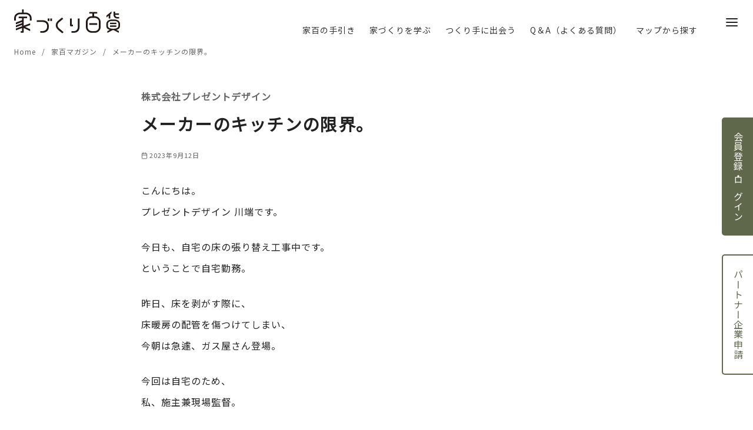

--- FILE ---
content_type: text/html; charset=utf-8
request_url: https://www.google.com/recaptcha/api2/anchor?ar=1&k=6Ldt3ZQdAAAAAKiyXAJcpTR_M0U2JEz5dtEy0Qx3&co=aHR0cHM6Ly9pZWR1a3VyaTEwMC5jb206NDQz&hl=en&v=N67nZn4AqZkNcbeMu4prBgzg&size=invisible&anchor-ms=20000&execute-ms=30000&cb=fmyppevlxb72
body_size: 48577
content:
<!DOCTYPE HTML><html dir="ltr" lang="en"><head><meta http-equiv="Content-Type" content="text/html; charset=UTF-8">
<meta http-equiv="X-UA-Compatible" content="IE=edge">
<title>reCAPTCHA</title>
<style type="text/css">
/* cyrillic-ext */
@font-face {
  font-family: 'Roboto';
  font-style: normal;
  font-weight: 400;
  font-stretch: 100%;
  src: url(//fonts.gstatic.com/s/roboto/v48/KFO7CnqEu92Fr1ME7kSn66aGLdTylUAMa3GUBHMdazTgWw.woff2) format('woff2');
  unicode-range: U+0460-052F, U+1C80-1C8A, U+20B4, U+2DE0-2DFF, U+A640-A69F, U+FE2E-FE2F;
}
/* cyrillic */
@font-face {
  font-family: 'Roboto';
  font-style: normal;
  font-weight: 400;
  font-stretch: 100%;
  src: url(//fonts.gstatic.com/s/roboto/v48/KFO7CnqEu92Fr1ME7kSn66aGLdTylUAMa3iUBHMdazTgWw.woff2) format('woff2');
  unicode-range: U+0301, U+0400-045F, U+0490-0491, U+04B0-04B1, U+2116;
}
/* greek-ext */
@font-face {
  font-family: 'Roboto';
  font-style: normal;
  font-weight: 400;
  font-stretch: 100%;
  src: url(//fonts.gstatic.com/s/roboto/v48/KFO7CnqEu92Fr1ME7kSn66aGLdTylUAMa3CUBHMdazTgWw.woff2) format('woff2');
  unicode-range: U+1F00-1FFF;
}
/* greek */
@font-face {
  font-family: 'Roboto';
  font-style: normal;
  font-weight: 400;
  font-stretch: 100%;
  src: url(//fonts.gstatic.com/s/roboto/v48/KFO7CnqEu92Fr1ME7kSn66aGLdTylUAMa3-UBHMdazTgWw.woff2) format('woff2');
  unicode-range: U+0370-0377, U+037A-037F, U+0384-038A, U+038C, U+038E-03A1, U+03A3-03FF;
}
/* math */
@font-face {
  font-family: 'Roboto';
  font-style: normal;
  font-weight: 400;
  font-stretch: 100%;
  src: url(//fonts.gstatic.com/s/roboto/v48/KFO7CnqEu92Fr1ME7kSn66aGLdTylUAMawCUBHMdazTgWw.woff2) format('woff2');
  unicode-range: U+0302-0303, U+0305, U+0307-0308, U+0310, U+0312, U+0315, U+031A, U+0326-0327, U+032C, U+032F-0330, U+0332-0333, U+0338, U+033A, U+0346, U+034D, U+0391-03A1, U+03A3-03A9, U+03B1-03C9, U+03D1, U+03D5-03D6, U+03F0-03F1, U+03F4-03F5, U+2016-2017, U+2034-2038, U+203C, U+2040, U+2043, U+2047, U+2050, U+2057, U+205F, U+2070-2071, U+2074-208E, U+2090-209C, U+20D0-20DC, U+20E1, U+20E5-20EF, U+2100-2112, U+2114-2115, U+2117-2121, U+2123-214F, U+2190, U+2192, U+2194-21AE, U+21B0-21E5, U+21F1-21F2, U+21F4-2211, U+2213-2214, U+2216-22FF, U+2308-230B, U+2310, U+2319, U+231C-2321, U+2336-237A, U+237C, U+2395, U+239B-23B7, U+23D0, U+23DC-23E1, U+2474-2475, U+25AF, U+25B3, U+25B7, U+25BD, U+25C1, U+25CA, U+25CC, U+25FB, U+266D-266F, U+27C0-27FF, U+2900-2AFF, U+2B0E-2B11, U+2B30-2B4C, U+2BFE, U+3030, U+FF5B, U+FF5D, U+1D400-1D7FF, U+1EE00-1EEFF;
}
/* symbols */
@font-face {
  font-family: 'Roboto';
  font-style: normal;
  font-weight: 400;
  font-stretch: 100%;
  src: url(//fonts.gstatic.com/s/roboto/v48/KFO7CnqEu92Fr1ME7kSn66aGLdTylUAMaxKUBHMdazTgWw.woff2) format('woff2');
  unicode-range: U+0001-000C, U+000E-001F, U+007F-009F, U+20DD-20E0, U+20E2-20E4, U+2150-218F, U+2190, U+2192, U+2194-2199, U+21AF, U+21E6-21F0, U+21F3, U+2218-2219, U+2299, U+22C4-22C6, U+2300-243F, U+2440-244A, U+2460-24FF, U+25A0-27BF, U+2800-28FF, U+2921-2922, U+2981, U+29BF, U+29EB, U+2B00-2BFF, U+4DC0-4DFF, U+FFF9-FFFB, U+10140-1018E, U+10190-1019C, U+101A0, U+101D0-101FD, U+102E0-102FB, U+10E60-10E7E, U+1D2C0-1D2D3, U+1D2E0-1D37F, U+1F000-1F0FF, U+1F100-1F1AD, U+1F1E6-1F1FF, U+1F30D-1F30F, U+1F315, U+1F31C, U+1F31E, U+1F320-1F32C, U+1F336, U+1F378, U+1F37D, U+1F382, U+1F393-1F39F, U+1F3A7-1F3A8, U+1F3AC-1F3AF, U+1F3C2, U+1F3C4-1F3C6, U+1F3CA-1F3CE, U+1F3D4-1F3E0, U+1F3ED, U+1F3F1-1F3F3, U+1F3F5-1F3F7, U+1F408, U+1F415, U+1F41F, U+1F426, U+1F43F, U+1F441-1F442, U+1F444, U+1F446-1F449, U+1F44C-1F44E, U+1F453, U+1F46A, U+1F47D, U+1F4A3, U+1F4B0, U+1F4B3, U+1F4B9, U+1F4BB, U+1F4BF, U+1F4C8-1F4CB, U+1F4D6, U+1F4DA, U+1F4DF, U+1F4E3-1F4E6, U+1F4EA-1F4ED, U+1F4F7, U+1F4F9-1F4FB, U+1F4FD-1F4FE, U+1F503, U+1F507-1F50B, U+1F50D, U+1F512-1F513, U+1F53E-1F54A, U+1F54F-1F5FA, U+1F610, U+1F650-1F67F, U+1F687, U+1F68D, U+1F691, U+1F694, U+1F698, U+1F6AD, U+1F6B2, U+1F6B9-1F6BA, U+1F6BC, U+1F6C6-1F6CF, U+1F6D3-1F6D7, U+1F6E0-1F6EA, U+1F6F0-1F6F3, U+1F6F7-1F6FC, U+1F700-1F7FF, U+1F800-1F80B, U+1F810-1F847, U+1F850-1F859, U+1F860-1F887, U+1F890-1F8AD, U+1F8B0-1F8BB, U+1F8C0-1F8C1, U+1F900-1F90B, U+1F93B, U+1F946, U+1F984, U+1F996, U+1F9E9, U+1FA00-1FA6F, U+1FA70-1FA7C, U+1FA80-1FA89, U+1FA8F-1FAC6, U+1FACE-1FADC, U+1FADF-1FAE9, U+1FAF0-1FAF8, U+1FB00-1FBFF;
}
/* vietnamese */
@font-face {
  font-family: 'Roboto';
  font-style: normal;
  font-weight: 400;
  font-stretch: 100%;
  src: url(//fonts.gstatic.com/s/roboto/v48/KFO7CnqEu92Fr1ME7kSn66aGLdTylUAMa3OUBHMdazTgWw.woff2) format('woff2');
  unicode-range: U+0102-0103, U+0110-0111, U+0128-0129, U+0168-0169, U+01A0-01A1, U+01AF-01B0, U+0300-0301, U+0303-0304, U+0308-0309, U+0323, U+0329, U+1EA0-1EF9, U+20AB;
}
/* latin-ext */
@font-face {
  font-family: 'Roboto';
  font-style: normal;
  font-weight: 400;
  font-stretch: 100%;
  src: url(//fonts.gstatic.com/s/roboto/v48/KFO7CnqEu92Fr1ME7kSn66aGLdTylUAMa3KUBHMdazTgWw.woff2) format('woff2');
  unicode-range: U+0100-02BA, U+02BD-02C5, U+02C7-02CC, U+02CE-02D7, U+02DD-02FF, U+0304, U+0308, U+0329, U+1D00-1DBF, U+1E00-1E9F, U+1EF2-1EFF, U+2020, U+20A0-20AB, U+20AD-20C0, U+2113, U+2C60-2C7F, U+A720-A7FF;
}
/* latin */
@font-face {
  font-family: 'Roboto';
  font-style: normal;
  font-weight: 400;
  font-stretch: 100%;
  src: url(//fonts.gstatic.com/s/roboto/v48/KFO7CnqEu92Fr1ME7kSn66aGLdTylUAMa3yUBHMdazQ.woff2) format('woff2');
  unicode-range: U+0000-00FF, U+0131, U+0152-0153, U+02BB-02BC, U+02C6, U+02DA, U+02DC, U+0304, U+0308, U+0329, U+2000-206F, U+20AC, U+2122, U+2191, U+2193, U+2212, U+2215, U+FEFF, U+FFFD;
}
/* cyrillic-ext */
@font-face {
  font-family: 'Roboto';
  font-style: normal;
  font-weight: 500;
  font-stretch: 100%;
  src: url(//fonts.gstatic.com/s/roboto/v48/KFO7CnqEu92Fr1ME7kSn66aGLdTylUAMa3GUBHMdazTgWw.woff2) format('woff2');
  unicode-range: U+0460-052F, U+1C80-1C8A, U+20B4, U+2DE0-2DFF, U+A640-A69F, U+FE2E-FE2F;
}
/* cyrillic */
@font-face {
  font-family: 'Roboto';
  font-style: normal;
  font-weight: 500;
  font-stretch: 100%;
  src: url(//fonts.gstatic.com/s/roboto/v48/KFO7CnqEu92Fr1ME7kSn66aGLdTylUAMa3iUBHMdazTgWw.woff2) format('woff2');
  unicode-range: U+0301, U+0400-045F, U+0490-0491, U+04B0-04B1, U+2116;
}
/* greek-ext */
@font-face {
  font-family: 'Roboto';
  font-style: normal;
  font-weight: 500;
  font-stretch: 100%;
  src: url(//fonts.gstatic.com/s/roboto/v48/KFO7CnqEu92Fr1ME7kSn66aGLdTylUAMa3CUBHMdazTgWw.woff2) format('woff2');
  unicode-range: U+1F00-1FFF;
}
/* greek */
@font-face {
  font-family: 'Roboto';
  font-style: normal;
  font-weight: 500;
  font-stretch: 100%;
  src: url(//fonts.gstatic.com/s/roboto/v48/KFO7CnqEu92Fr1ME7kSn66aGLdTylUAMa3-UBHMdazTgWw.woff2) format('woff2');
  unicode-range: U+0370-0377, U+037A-037F, U+0384-038A, U+038C, U+038E-03A1, U+03A3-03FF;
}
/* math */
@font-face {
  font-family: 'Roboto';
  font-style: normal;
  font-weight: 500;
  font-stretch: 100%;
  src: url(//fonts.gstatic.com/s/roboto/v48/KFO7CnqEu92Fr1ME7kSn66aGLdTylUAMawCUBHMdazTgWw.woff2) format('woff2');
  unicode-range: U+0302-0303, U+0305, U+0307-0308, U+0310, U+0312, U+0315, U+031A, U+0326-0327, U+032C, U+032F-0330, U+0332-0333, U+0338, U+033A, U+0346, U+034D, U+0391-03A1, U+03A3-03A9, U+03B1-03C9, U+03D1, U+03D5-03D6, U+03F0-03F1, U+03F4-03F5, U+2016-2017, U+2034-2038, U+203C, U+2040, U+2043, U+2047, U+2050, U+2057, U+205F, U+2070-2071, U+2074-208E, U+2090-209C, U+20D0-20DC, U+20E1, U+20E5-20EF, U+2100-2112, U+2114-2115, U+2117-2121, U+2123-214F, U+2190, U+2192, U+2194-21AE, U+21B0-21E5, U+21F1-21F2, U+21F4-2211, U+2213-2214, U+2216-22FF, U+2308-230B, U+2310, U+2319, U+231C-2321, U+2336-237A, U+237C, U+2395, U+239B-23B7, U+23D0, U+23DC-23E1, U+2474-2475, U+25AF, U+25B3, U+25B7, U+25BD, U+25C1, U+25CA, U+25CC, U+25FB, U+266D-266F, U+27C0-27FF, U+2900-2AFF, U+2B0E-2B11, U+2B30-2B4C, U+2BFE, U+3030, U+FF5B, U+FF5D, U+1D400-1D7FF, U+1EE00-1EEFF;
}
/* symbols */
@font-face {
  font-family: 'Roboto';
  font-style: normal;
  font-weight: 500;
  font-stretch: 100%;
  src: url(//fonts.gstatic.com/s/roboto/v48/KFO7CnqEu92Fr1ME7kSn66aGLdTylUAMaxKUBHMdazTgWw.woff2) format('woff2');
  unicode-range: U+0001-000C, U+000E-001F, U+007F-009F, U+20DD-20E0, U+20E2-20E4, U+2150-218F, U+2190, U+2192, U+2194-2199, U+21AF, U+21E6-21F0, U+21F3, U+2218-2219, U+2299, U+22C4-22C6, U+2300-243F, U+2440-244A, U+2460-24FF, U+25A0-27BF, U+2800-28FF, U+2921-2922, U+2981, U+29BF, U+29EB, U+2B00-2BFF, U+4DC0-4DFF, U+FFF9-FFFB, U+10140-1018E, U+10190-1019C, U+101A0, U+101D0-101FD, U+102E0-102FB, U+10E60-10E7E, U+1D2C0-1D2D3, U+1D2E0-1D37F, U+1F000-1F0FF, U+1F100-1F1AD, U+1F1E6-1F1FF, U+1F30D-1F30F, U+1F315, U+1F31C, U+1F31E, U+1F320-1F32C, U+1F336, U+1F378, U+1F37D, U+1F382, U+1F393-1F39F, U+1F3A7-1F3A8, U+1F3AC-1F3AF, U+1F3C2, U+1F3C4-1F3C6, U+1F3CA-1F3CE, U+1F3D4-1F3E0, U+1F3ED, U+1F3F1-1F3F3, U+1F3F5-1F3F7, U+1F408, U+1F415, U+1F41F, U+1F426, U+1F43F, U+1F441-1F442, U+1F444, U+1F446-1F449, U+1F44C-1F44E, U+1F453, U+1F46A, U+1F47D, U+1F4A3, U+1F4B0, U+1F4B3, U+1F4B9, U+1F4BB, U+1F4BF, U+1F4C8-1F4CB, U+1F4D6, U+1F4DA, U+1F4DF, U+1F4E3-1F4E6, U+1F4EA-1F4ED, U+1F4F7, U+1F4F9-1F4FB, U+1F4FD-1F4FE, U+1F503, U+1F507-1F50B, U+1F50D, U+1F512-1F513, U+1F53E-1F54A, U+1F54F-1F5FA, U+1F610, U+1F650-1F67F, U+1F687, U+1F68D, U+1F691, U+1F694, U+1F698, U+1F6AD, U+1F6B2, U+1F6B9-1F6BA, U+1F6BC, U+1F6C6-1F6CF, U+1F6D3-1F6D7, U+1F6E0-1F6EA, U+1F6F0-1F6F3, U+1F6F7-1F6FC, U+1F700-1F7FF, U+1F800-1F80B, U+1F810-1F847, U+1F850-1F859, U+1F860-1F887, U+1F890-1F8AD, U+1F8B0-1F8BB, U+1F8C0-1F8C1, U+1F900-1F90B, U+1F93B, U+1F946, U+1F984, U+1F996, U+1F9E9, U+1FA00-1FA6F, U+1FA70-1FA7C, U+1FA80-1FA89, U+1FA8F-1FAC6, U+1FACE-1FADC, U+1FADF-1FAE9, U+1FAF0-1FAF8, U+1FB00-1FBFF;
}
/* vietnamese */
@font-face {
  font-family: 'Roboto';
  font-style: normal;
  font-weight: 500;
  font-stretch: 100%;
  src: url(//fonts.gstatic.com/s/roboto/v48/KFO7CnqEu92Fr1ME7kSn66aGLdTylUAMa3OUBHMdazTgWw.woff2) format('woff2');
  unicode-range: U+0102-0103, U+0110-0111, U+0128-0129, U+0168-0169, U+01A0-01A1, U+01AF-01B0, U+0300-0301, U+0303-0304, U+0308-0309, U+0323, U+0329, U+1EA0-1EF9, U+20AB;
}
/* latin-ext */
@font-face {
  font-family: 'Roboto';
  font-style: normal;
  font-weight: 500;
  font-stretch: 100%;
  src: url(//fonts.gstatic.com/s/roboto/v48/KFO7CnqEu92Fr1ME7kSn66aGLdTylUAMa3KUBHMdazTgWw.woff2) format('woff2');
  unicode-range: U+0100-02BA, U+02BD-02C5, U+02C7-02CC, U+02CE-02D7, U+02DD-02FF, U+0304, U+0308, U+0329, U+1D00-1DBF, U+1E00-1E9F, U+1EF2-1EFF, U+2020, U+20A0-20AB, U+20AD-20C0, U+2113, U+2C60-2C7F, U+A720-A7FF;
}
/* latin */
@font-face {
  font-family: 'Roboto';
  font-style: normal;
  font-weight: 500;
  font-stretch: 100%;
  src: url(//fonts.gstatic.com/s/roboto/v48/KFO7CnqEu92Fr1ME7kSn66aGLdTylUAMa3yUBHMdazQ.woff2) format('woff2');
  unicode-range: U+0000-00FF, U+0131, U+0152-0153, U+02BB-02BC, U+02C6, U+02DA, U+02DC, U+0304, U+0308, U+0329, U+2000-206F, U+20AC, U+2122, U+2191, U+2193, U+2212, U+2215, U+FEFF, U+FFFD;
}
/* cyrillic-ext */
@font-face {
  font-family: 'Roboto';
  font-style: normal;
  font-weight: 900;
  font-stretch: 100%;
  src: url(//fonts.gstatic.com/s/roboto/v48/KFO7CnqEu92Fr1ME7kSn66aGLdTylUAMa3GUBHMdazTgWw.woff2) format('woff2');
  unicode-range: U+0460-052F, U+1C80-1C8A, U+20B4, U+2DE0-2DFF, U+A640-A69F, U+FE2E-FE2F;
}
/* cyrillic */
@font-face {
  font-family: 'Roboto';
  font-style: normal;
  font-weight: 900;
  font-stretch: 100%;
  src: url(//fonts.gstatic.com/s/roboto/v48/KFO7CnqEu92Fr1ME7kSn66aGLdTylUAMa3iUBHMdazTgWw.woff2) format('woff2');
  unicode-range: U+0301, U+0400-045F, U+0490-0491, U+04B0-04B1, U+2116;
}
/* greek-ext */
@font-face {
  font-family: 'Roboto';
  font-style: normal;
  font-weight: 900;
  font-stretch: 100%;
  src: url(//fonts.gstatic.com/s/roboto/v48/KFO7CnqEu92Fr1ME7kSn66aGLdTylUAMa3CUBHMdazTgWw.woff2) format('woff2');
  unicode-range: U+1F00-1FFF;
}
/* greek */
@font-face {
  font-family: 'Roboto';
  font-style: normal;
  font-weight: 900;
  font-stretch: 100%;
  src: url(//fonts.gstatic.com/s/roboto/v48/KFO7CnqEu92Fr1ME7kSn66aGLdTylUAMa3-UBHMdazTgWw.woff2) format('woff2');
  unicode-range: U+0370-0377, U+037A-037F, U+0384-038A, U+038C, U+038E-03A1, U+03A3-03FF;
}
/* math */
@font-face {
  font-family: 'Roboto';
  font-style: normal;
  font-weight: 900;
  font-stretch: 100%;
  src: url(//fonts.gstatic.com/s/roboto/v48/KFO7CnqEu92Fr1ME7kSn66aGLdTylUAMawCUBHMdazTgWw.woff2) format('woff2');
  unicode-range: U+0302-0303, U+0305, U+0307-0308, U+0310, U+0312, U+0315, U+031A, U+0326-0327, U+032C, U+032F-0330, U+0332-0333, U+0338, U+033A, U+0346, U+034D, U+0391-03A1, U+03A3-03A9, U+03B1-03C9, U+03D1, U+03D5-03D6, U+03F0-03F1, U+03F4-03F5, U+2016-2017, U+2034-2038, U+203C, U+2040, U+2043, U+2047, U+2050, U+2057, U+205F, U+2070-2071, U+2074-208E, U+2090-209C, U+20D0-20DC, U+20E1, U+20E5-20EF, U+2100-2112, U+2114-2115, U+2117-2121, U+2123-214F, U+2190, U+2192, U+2194-21AE, U+21B0-21E5, U+21F1-21F2, U+21F4-2211, U+2213-2214, U+2216-22FF, U+2308-230B, U+2310, U+2319, U+231C-2321, U+2336-237A, U+237C, U+2395, U+239B-23B7, U+23D0, U+23DC-23E1, U+2474-2475, U+25AF, U+25B3, U+25B7, U+25BD, U+25C1, U+25CA, U+25CC, U+25FB, U+266D-266F, U+27C0-27FF, U+2900-2AFF, U+2B0E-2B11, U+2B30-2B4C, U+2BFE, U+3030, U+FF5B, U+FF5D, U+1D400-1D7FF, U+1EE00-1EEFF;
}
/* symbols */
@font-face {
  font-family: 'Roboto';
  font-style: normal;
  font-weight: 900;
  font-stretch: 100%;
  src: url(//fonts.gstatic.com/s/roboto/v48/KFO7CnqEu92Fr1ME7kSn66aGLdTylUAMaxKUBHMdazTgWw.woff2) format('woff2');
  unicode-range: U+0001-000C, U+000E-001F, U+007F-009F, U+20DD-20E0, U+20E2-20E4, U+2150-218F, U+2190, U+2192, U+2194-2199, U+21AF, U+21E6-21F0, U+21F3, U+2218-2219, U+2299, U+22C4-22C6, U+2300-243F, U+2440-244A, U+2460-24FF, U+25A0-27BF, U+2800-28FF, U+2921-2922, U+2981, U+29BF, U+29EB, U+2B00-2BFF, U+4DC0-4DFF, U+FFF9-FFFB, U+10140-1018E, U+10190-1019C, U+101A0, U+101D0-101FD, U+102E0-102FB, U+10E60-10E7E, U+1D2C0-1D2D3, U+1D2E0-1D37F, U+1F000-1F0FF, U+1F100-1F1AD, U+1F1E6-1F1FF, U+1F30D-1F30F, U+1F315, U+1F31C, U+1F31E, U+1F320-1F32C, U+1F336, U+1F378, U+1F37D, U+1F382, U+1F393-1F39F, U+1F3A7-1F3A8, U+1F3AC-1F3AF, U+1F3C2, U+1F3C4-1F3C6, U+1F3CA-1F3CE, U+1F3D4-1F3E0, U+1F3ED, U+1F3F1-1F3F3, U+1F3F5-1F3F7, U+1F408, U+1F415, U+1F41F, U+1F426, U+1F43F, U+1F441-1F442, U+1F444, U+1F446-1F449, U+1F44C-1F44E, U+1F453, U+1F46A, U+1F47D, U+1F4A3, U+1F4B0, U+1F4B3, U+1F4B9, U+1F4BB, U+1F4BF, U+1F4C8-1F4CB, U+1F4D6, U+1F4DA, U+1F4DF, U+1F4E3-1F4E6, U+1F4EA-1F4ED, U+1F4F7, U+1F4F9-1F4FB, U+1F4FD-1F4FE, U+1F503, U+1F507-1F50B, U+1F50D, U+1F512-1F513, U+1F53E-1F54A, U+1F54F-1F5FA, U+1F610, U+1F650-1F67F, U+1F687, U+1F68D, U+1F691, U+1F694, U+1F698, U+1F6AD, U+1F6B2, U+1F6B9-1F6BA, U+1F6BC, U+1F6C6-1F6CF, U+1F6D3-1F6D7, U+1F6E0-1F6EA, U+1F6F0-1F6F3, U+1F6F7-1F6FC, U+1F700-1F7FF, U+1F800-1F80B, U+1F810-1F847, U+1F850-1F859, U+1F860-1F887, U+1F890-1F8AD, U+1F8B0-1F8BB, U+1F8C0-1F8C1, U+1F900-1F90B, U+1F93B, U+1F946, U+1F984, U+1F996, U+1F9E9, U+1FA00-1FA6F, U+1FA70-1FA7C, U+1FA80-1FA89, U+1FA8F-1FAC6, U+1FACE-1FADC, U+1FADF-1FAE9, U+1FAF0-1FAF8, U+1FB00-1FBFF;
}
/* vietnamese */
@font-face {
  font-family: 'Roboto';
  font-style: normal;
  font-weight: 900;
  font-stretch: 100%;
  src: url(//fonts.gstatic.com/s/roboto/v48/KFO7CnqEu92Fr1ME7kSn66aGLdTylUAMa3OUBHMdazTgWw.woff2) format('woff2');
  unicode-range: U+0102-0103, U+0110-0111, U+0128-0129, U+0168-0169, U+01A0-01A1, U+01AF-01B0, U+0300-0301, U+0303-0304, U+0308-0309, U+0323, U+0329, U+1EA0-1EF9, U+20AB;
}
/* latin-ext */
@font-face {
  font-family: 'Roboto';
  font-style: normal;
  font-weight: 900;
  font-stretch: 100%;
  src: url(//fonts.gstatic.com/s/roboto/v48/KFO7CnqEu92Fr1ME7kSn66aGLdTylUAMa3KUBHMdazTgWw.woff2) format('woff2');
  unicode-range: U+0100-02BA, U+02BD-02C5, U+02C7-02CC, U+02CE-02D7, U+02DD-02FF, U+0304, U+0308, U+0329, U+1D00-1DBF, U+1E00-1E9F, U+1EF2-1EFF, U+2020, U+20A0-20AB, U+20AD-20C0, U+2113, U+2C60-2C7F, U+A720-A7FF;
}
/* latin */
@font-face {
  font-family: 'Roboto';
  font-style: normal;
  font-weight: 900;
  font-stretch: 100%;
  src: url(//fonts.gstatic.com/s/roboto/v48/KFO7CnqEu92Fr1ME7kSn66aGLdTylUAMa3yUBHMdazQ.woff2) format('woff2');
  unicode-range: U+0000-00FF, U+0131, U+0152-0153, U+02BB-02BC, U+02C6, U+02DA, U+02DC, U+0304, U+0308, U+0329, U+2000-206F, U+20AC, U+2122, U+2191, U+2193, U+2212, U+2215, U+FEFF, U+FFFD;
}

</style>
<link rel="stylesheet" type="text/css" href="https://www.gstatic.com/recaptcha/releases/N67nZn4AqZkNcbeMu4prBgzg/styles__ltr.css">
<script nonce="J9BR_a0hs4dJscbDSGqzRQ" type="text/javascript">window['__recaptcha_api'] = 'https://www.google.com/recaptcha/api2/';</script>
<script type="text/javascript" src="https://www.gstatic.com/recaptcha/releases/N67nZn4AqZkNcbeMu4prBgzg/recaptcha__en.js" nonce="J9BR_a0hs4dJscbDSGqzRQ">
      
    </script></head>
<body><div id="rc-anchor-alert" class="rc-anchor-alert"></div>
<input type="hidden" id="recaptcha-token" value="[base64]">
<script type="text/javascript" nonce="J9BR_a0hs4dJscbDSGqzRQ">
      recaptcha.anchor.Main.init("[\x22ainput\x22,[\x22bgdata\x22,\x22\x22,\[base64]/[base64]/MjU1Ong/[base64]/[base64]/[base64]/[base64]/[base64]/[base64]/[base64]/[base64]/[base64]/[base64]/[base64]/[base64]/[base64]/[base64]/[base64]\\u003d\x22,\[base64]\\u003d\\u003d\x22,\[base64]/[base64]/Dtjk9w5Ykw51twqnCkhkkw54OwqBnw6TCjsKywrtdGz1kIH0XBWTCt1nCisOEwqBYw7BVBcO7wr1/SBpYw4EKw6/[base64]/DnsOVw63DgcKaXcOtFcO/w6xUwo0WKnhXa8O1EcOHwpsceU5sAFY/asKWD2l0dAzDh8KDwrogwo4KBBfDvMOKX8OZFMKpw57DgcKPHBNSw7TCuwV8wo1PLcKWTsKgwqPCjGPCv8Oid8K6wqF4Zx/Ds8Oiw7Z/[base64]/EX7DrMOBM8Kww7QWwpXDqk8BTj92AGnDiWlkIMO4wqEew4xXwqxmwprCgsOAw55QUUosJ8KLw6R0W8ObUsOACD3DlnweworDhkDDtcOqYlnDicORwrbCtnYUwrzCvMK2TMOSwq3Don5YNwjCv8KTw7vCvsKCDh9hUTwPQcKCwprCi8KCw5/[base64]/[base64]/CvmzClsOga8ONwprDrMOUHgpcPwHCgVkQCWAjKsKSw5hrwq8xdDAtOMOGw5wwScKmw4wqasO6woM/w6fCrXzCpQRaSMKHw5PCrcOjw6vDv8Osw7HDjMKnw5/[base64]/CosOdw7Icwp/DncOkw4rDtWdEXnLCrCUlwpvDo8O2MB7Cu8O0S8KbIcOUwp/DqypEw6jCtF0uPmXDjcOGZkhrRylawodZw5VcGsKoX8KcTQktNy/Cp8KpVhkJwo8nw5ZGOcOna3AEwrzDrCRjw4XCtVBLwpnCksKhUgNkaWE9DyMTw5nDisO7wrZdwoLCiUnDncKqZMKZMnPDnsKOfMKwwofChgDCpMObQ8KqVW7CpjnDicOfKjbCuQnDlsK/bsKZBn4EZltpJlbCj8KQwolwwqpmYTZdw6TCp8K2w7vDo8O0w7PCvTc+DcOiZBzDuwhDwp/CssOBU8Kewr7Dpg7DrcKQwql6QcK0wqjDq8K6fQ06UMKgw4bCl1IATGJkw6vDgsKPwpE6VBvCisKbw4HDi8Kdwq3ChBEGw5how6vCgz/DscOoR0dIJTMtw6tYTMKuw5ttIlPDrsKcwp7Dm1AjQcKJKcKPw6cOw71oQ8K/EljCggBLZsOQw7h1wr82ZnVHwo0yYgrCpynDl8KBw7lgHMK/[base64]/[base64]/DmXXDnzRVXx4Kw4XCmU/Cq8O0wostw4hfWHoww5IKE2kpEcKSw7E1w6ZCwrBLw5/Cv8Kew7DDlUXDjnjDhcOVcWN0HSHCvsOjw7zCvEbDnwVqVhDDsMOOQcOzw4xjdsKDw7vDncKLLsKxXMOawrAzw4lFw7hBwrTCvEXCkQotTcKMw5Zdw7ILD3NYw58pwqfDn8O9w7XCmUI5QMOGwp/Cn1dhwqzDusO5W8OZd3vChAPCjz3CuMKPCUnDpcOza8O9wpxEVBQpaw/DusOKSDPCkGsLPjlwflDCs0HDrcK2WMOXYsKWWCLDimvClRPDjQhHwq4TVsODTcOUwrzCiFYVSUXCqsKvLndiw6lrwq85w7skWwkuwqgFCFTCvBnCjENWwqjCgMKMwp1cw4nDrMO8RiUfecKkXMOxwopHScK8w7pbDEM/[base64]/[base64]/GF7DgFDCvcOHw4DDlMKQOSrDp8OQVcKkwprDiB3DsMKnYsKWFFZdUAUnK8KpwqvCnH/CjMO0LsOkw67Crh7Dh8OUwqA3wrd3w6EbGMOTJgTDi8O3w77ClcOnw55Bw68mF0DDtHUFGcOrw4vCnz/Dm8OkLcKhYsKtw5Alw7jDkx7Cj2V2f8O1HMOZPxMsA8KzesOIwoM0LcOPci3DisKBw6/DnMKLL0XDn01KbcKbKVXDssKJw4dTwrJ8figtRMOjFcKDw6fCpMOWw6LCk8O+wozClnrDqsK3w7FfECXCpE/CpsKcfcOIw7rClG92w7LCqxAqwqjCoXzCvww8fcOfwpdQw6ZMwoDCosOpw4TDpmtGIAjDlMOMXFx0QsKNw4Q7MUvDicOkwpzDskZDw7s1Plw/wpldw4/[base64]/DujbDl21AwrpCbiIvwrAwwoZAHA7Dk3F+J8O8w6EIw6HDvcK+X8Khf8OUwpnDjMOkcjNzw7rDncKCw7VBw7LCi0bCh8OHw7dFwqNGw5fDjsOew7M+RADCpyYVwoIaw63Dv8O3wr4UC3hEwpAxw4vDpwbCkcOCw5cMwplcwq4oa8OowrXCkkhCwoI+HEU/[base64]/CkQ5cwoteBMOGw4bCgsOse8OnJsOhIFTCusOJYMOow5R4w6NcI0QpecKuw5PCnWfDsHvDqWPDusODwoJQwoJxwqDCqVBTLEdNw55hLTbDvTsUEx/CvRjDtXFABwETVXrCk8ODC8OmW8OOw4XClx7DicKeH8OBw4FEesOmcGjCssK7HntKG8O+J2/DiMO5dTzCpMKnw5/DqcOmDcKLM8KFXlM3RwXDqcK3ZT/CjMKHw4nCvMOaZzPCrz8dV8KDEULDpMOpw40vLcKZw6VsFMKKPcKxw7fDisKPwpPCscK7w6BwdsKbwqo6djJ/wrTDt8OSOh0ebSs5w5YjwrI2IsKRasKlwoxmZ8K4w7AAw4Z0wpnDoW0Fw7V9w5AVPCsawqLCtHlXS8O9w4x5w4Ubw5sNacOEworDlcKsw59vZsOlMFXDlxPDsMODwqzDuVHDom/DqcKDwq7ClXPDoAfDqCLDosOBwqTDiMODKsKnw6QgG8OGSMKjF8K/CsONw7M8w4VCw4TDtMOow4N4SsKgwrvDjTN+PMOXw59nw5Qvw518wqh1RcKNC8KqBMOzNRl+aQdnRS7DqljDvMKJE8OIw7ddamwZHsOfwqjDlDLDgn5hMsKjw7/[base64]/Dmx06w7zDgl8WwqAvw6zCl3IFwoUGYsOyWcKpw5/DrGYyw6XCisKYXMOkwr4uw41jwqzDuQAvLQ7DpUbDoMO0w77CnFzDqCgXRwUpOMKxwrNKwqHDu8Kww7HDlQ/CoC1OwopEYsO4wpjCnMKLw4DCiUZowrJvasKjwrnCssK6b3Iuw4MfDMORJcKgwrYhdQ3Dl0EWwqrCjMKGfmwAQHfCj8K+DMOKwpXDv8OgOsKDw6U7NsOnIR7CqH/DosOJE8OKw53CpcObwrdSSHo9wrlKLivDnMKrwr5tBQ7CvxzCusKZw5xtZhZYw63ClQJ5wqQEInLDisOXwp3Dg15pw545wpnCkxfDvR9Cw7fDnxfDrcKbw79eZsKDwr/DiEbCoXzCjcKCwrMuXH8Nwo5ewoM8KMO+JcKKw6fCmgjCgjjClMKdEn12ZsKuwqTCr8OJwr/[base64]/Cj8O3w6EVw63DizZIw5jCiMKmasOsNlghFng4w7PDuC/Doyp/aUrCpcOHdMKQw6QJwp9ZIsOPwp3DkRjDqSB5w5RwS8OLXMK5w5nCjk0awqh7YVbDjMKvw7LDnUzDvsOww7p7w4Y6LnzCiEcKdVDCsHLCpcKQC8OXI8Kkw4HClMOww54rOsOswrYPeWTDocO5Gh3Cvi8eJkHDk8O8w4bDqcOTwqFKwp/CtsKkwqB1w41ow4Mdw7zCnyRBw4UzwooBw6g4O8K9bsKHe8K/w5ZhCsKdwqc/[base64]/DgXInf8Klb2ldKsK0w5fCicKNS2DCvCLDuiTDtsK+w5RSwrEbZ8OAw5rDmMOJwrUHw55qJcOpCkBewoUGWGfDq8Oec8OPw7nCmD0tGBXClzjDsMKxwoPCm8ORwqTCrXYrw5/DjRrCpMOqw7IxwpvCrxsWCsKACsK6w5bCrMO+N1TCmUFsw6HDoMOkwqoCw4LDqjPDocO+XzUxdwomWHEhRcKWw5TCtht+dMOxwo8eGcKeKmrCgMOdwpzCosOJwrdaOlMjA1o3SxpIVsO5wpgOThrCl8O1CcO1w7g5Xk/ChFLClQDCncKNwpHChFJbVQ00w6dkdgbDvTMgwp57KsKew5HDt3LCtMOGw6k2wprCtMKiTMK1ahHCgsOmwo3Ds8OvTsKPw7rCnsKgwoMawrQhwoVKwoDCiMKJw7IXwpLDr8KCw5HClnlPGcOyJsOPQGzDhnoNw43Cg0Mqw6/CtwRvwpw7wrzCvx7DhFBaB8K2wrdEMMO9WsK+HcKAwq0vw5nCqTzCisOvKWdgOgDDiRnCiyNlwqt+asOQG31gZsOzwqvDm2ddwqI3woDCnxxIw4PDvXENRRzCm8ORwr86WcKEwp7Ci8OYw6teKk/CtEwuE24hF8OkM0t+U1bChsKaTidqPA96woTDusKswozDosOPJ2U4J8OTwok0wqAzw7/DucKaNRfDvRVUXMOYXjrDkMKBIRvCvsOAIcKzw6VNwpLDhBjDpVLCmy/CsX/CnWLDv8KONBMiw5dtwqooNcKcZcKgEg9taz7CqzrDjRfDsTLDgG/Dj8K1wrl1wqHDpMKdElPCoh7Cm8KEPwjCqkXDusKRw7EcGsK1QFMlw7fCk37DizDDucKsVcOVwrXDoHs2HXjChAvDoHrDigIkZWHCi8OHw5waw47DiMOoZT/[base64]/Di8O/w6nCgi7DssOwOXfDm8K5w4o3wrLCoC/[base64]/acKsLMOFwr7DknrCjsKtDcOWK0PCtSnCgsO9w4PCoiJxWMO0woNtJVxmU27CskURe8K1w6JzwoMrQVbDiEzCpG01wrtgw7nDusOLwq3Dj8OgOiJ/[base64]/DiyBQw5MVw6LCtElmw4fCrhhpOE3CgTI9bXDDnBIJw5vCscOpMMOdwoPCu8KhNMKXIcKOw6JTw6ZOwpPCrj/ChDAXwrvCsghKwrbCrTHDvsOrMcKha3ZpK8OdDTtCwqPClsOQwqdze8KqRE7Ciz7DthnCpcKJGyR5X8Ofw7HCqy3Cv8O1wq/Dtm1jSX3CqMObw77Cm8OXwrTCihVawq/[base64]/Dh3BhwobDrsKsL8OwWcOAw7/DixrCmypxwrbDu8OyBBDDp38GegLDl2ZVCjBjQW3Cv0ZIwoFUwqVZcAd8wq1tFsKQPcKUacO6wr3CqMKzwoPCvnzCgCBHw5gVw5AwLwHCvHbCuFEBFcO0wqEGS3nDlsO5PsKxNMKtYcKtC8OTw6/CnDPDq3PCoTJOJ8O3VsKDCcOqw6kqKwAqw4JcZDptQMO7QW4SM8KtYUAfw6vCnBMYZDJPMcOZwpwcSCDCq8OrDsO4wr3DvAo4TMOPw5QxLcO4OwFiwptOZAXDgcOLNsO/wrPDiXTDkRIkw4Rof8KwwrTDm21AAMOEwoZxVMOzwpNEwrfCrcKBEnjClMKuWljDoywTwrIOa8KcUsOZKMKowqoaw53CtwB3w4ItwoMmw6U0w5MEdMOhIGUOw7xqwrZiUi7CnMKzw6XCoTwNw7loU8O0w4/Dr8K+Vypuw5TCmkXDigDCvcK0eTxOwrTCi0Atw7zDrydtXFDDmcODwoMJwrfDnMOKwoYBwq8BDMO9w4DCk1HCuMOew7nChcOvwqUYw5UqGGLDlFNdw5N7w7l1FwDCmg0qR8ObVxcTfyXDhMOPwpHDvmXCrsOVw74HP8O1P8O/[base64]/CqU8gAMOew73CmcKOKCdnw7Q/wq3CthARXULClj0KwoA/wpFZdQsZE8O0wo/CicKGwpxhw5jCssKVbAHCnMOhwopqwrHCvUrCp8OuNhbDjMKxw5Bdw7gQw4nCkMOrwoVGw47CmkDCu8OxwqdWb0bClMKwSVfDqAYZUUXCkcOUJcKjRMO5w454BMKbw4V5S3ZiACPCqg4ENTp/[base64]/cHrDk8KtPMKIWR/DtHHCv8K7w6fCvEFfwrc9wpxfwofDlw3CrMObPy8lwqA4wp/DjsKGwoTCpMOKwpRYwo3DosKCw4fDjcKHwr/DtjfDlCJkL2s2w6/Ch8Kdw7sxTkMiYRjDmAY/AcK2w4USwoHDnsKIw4XDjMOQw4Q5w6IvD8Ofwo80w4VnBsOvwo7CpnTCjsO7w4/DtMKcTcKPQ8KMwrBlIsKUecOrQVPCt8KQw5PDsg7CnMKYwqAXwp/Ch8OIwp3DtVcpwp3CnMO+R8OreMOyesODBcKiw4dvwrXCvMOSw5/Cj8OIw6XDqcOIR8O6w6gJw5AtA8OXw5dywonCl19cZHYZwqNtwpp4UR5RXMKfwpPCgcKLwqnCtC7Du18iKsOhJMOEcMKkwq7CnsO/[base64]/Ct8K+JMK6HWXCrMKyAMKJZ0YjwpfDu8OSQ8OYIy3DjMODw54kLsK6w7Zew4MvUmp9ZcK5U2PCnhjCpcOfAMKsCg/[base64]/QilTcsKFAGZ7wr3DkMKXwoHCusO8GcO9Hi18ai50ajpMCsObZMKfw5rCr8KMw7pRw7HCi8Otw4JwecO7RMOyXcONw74fw4fCusOEwr3DncO/w6IzK2DDuU7Ci8OkCnLCscKXwojDiyTDhBfChMKawoMkAsOPDcKiw6nCuzjDhy5LwrnCi8KfY8O7w7nDrsO/w78lOMOJw6TCpcKTIsKFwppMSMKQd0XDp8K8w4PCvRc/w7XDosKvQF7CtVnCosKcw6NEw4E9FsKtw6x9PsORdw7DgsKDBBLDtEbDlB9xQsOvRHDDh3nChzTCgX3CtnTCrzkOUcKnXMKAwp/DpMKuwpzDjiPDrk/[base64]/CoMKyK8KVPMKcEwxNw4c/[base64]/DlV/[base64]/DkcKPw5XDoHLCskLDqmTDpsKsw6hKwrhEM285GcK/wrDCmSrCp8OswqXCqAVQHhZeSj/DpGhmw5/DrAA4woF2C0TCgcOyw4TDlcOgaVnDvxDCpMKnO8OeHm8MworDsMO0wq/CkmkYLsKvCMOVwprCn07CqzvDs0zDmzzCinB/NcKjd3U8Ny4ewqlBP8Oww7k+UcK9NkgadHLCnQ7CtMOjcg/[base64]/CjcOOd8KhcQLDlGg1woEwTsKew53DusK1wqE+woIfOF/CsGLCrAjDuXXCsT5Jw5EJWWQ9a2c7w7U3c8ORwojDpkTDpMOtJDzCmyPCgTXDgFgSVhw8YxBywrNeEcOjUsOHwp4GR0vCqsKKw6DCizjDq8OiXygSEmjDh8OMw4c2w7VtwpHDjloQVsKGN8OFNGfCqSkDwoTDiMKrwr0OwrpEJMO/w5Bfw4A7wp4ZbMKqw7/[base64]/CpcKdw4zCni0FbMKmwqLDq2BADxHCmmIBw7JnFMKqWF9NQibDqnRtw6pZwrbDuFjChm82wpIBHS3CiybDkMO3wr5FSGzDgsKBwrPCgcO4w4hlUsO/fjfCiMOQBgs5w70VcRJsWcOwIcKJGUXDpTQiBzPCt3IVwpVWOEHDi8O+JMKnwqrDjXTCk8Ohw5/[base64]/DjsKXwpwGEcKPw5fChHHDsnrDkhptc8O2d8OFXcOLGjwDW2JCwp8MwpDDpiYwA8OOwpPDqMKywoYybMOTO8Krw4QQw40SDMKDwrHDmAbDoWTCsMObbVfCvMKSFsKOwp3CqWhFIHvDtgvCjcODw4lZHcOVK8K8wpVEw6pqQVXChMO/[base64]/[base64]/[base64]/w7fCiG3CksOVIGIQGTFEaxjDln5hw6zCl2XDrMK+w4XDqwrDnMOFZMKXwovCvsOzNMKSAQvDqAIAUMODZ3rDi8OGTsKYEcKQw43CqMOLwohewrjCgRbCky4uJkZSexnDrQPCu8KJX8KRw6nDlcKlwoHDksKOwr5QVlg1ARsyZWYDYMO4wozChxLCnmw/wrpjw77DmMKqw5suw73CqMKvaA4ewpgcbMKBbi3DtsO/WsKqZDBpw4fDpwvDr8KMZk8QFcOqwobDh0YOwrHDnMORw4VMw6rClBVkC8KRRcOeOk7DpMKsRWZ0wq89cMOVL0XDvHtWwpsXwrcowpN2AB/CrBTCgHXDpwrDnm/DucOjLCZvcgpmwoDCqmguwqLCgcOYw7gww5nDpcOjdRoAw60xwrhfZMORHXvClR7Dq8K/YGJSNGTDt8KTIgrCsXMhw6Emw4EaOjwqPn7CmcKRfmHCtcKaScK7NcO8wqZIKcKxUUUuwp7DhFjDqyhcw5QQTT9ow7s3wobDrFfDlBM/[base64]/DqcKGwpFMw7AbVcOlwrnCsS7Co8K9wr3DmsOKXMK2XAvDthHCjB/[base64]/DuzvDpQ7DgsKPwoQmwoRTJsO7w5wCwql9asKPw7gyJcOQb3NMNsO5B8O0dwB3w5sKwqPCgsOswrpuwpnCpTfDm1pCckzChDzDn8Kww6R9woDDsB3CjT0awr/CpMKfwqrClSIWwpDDimPCkcO5aMO5w7DDn8K5wrjDmggawq1awp/[base64]/Ckh43wrrCuMO8HElfwrNhw4Q5w5oNw7gKF8Osw51BbW4/PkvCsUw6P3IOwqvCoWNTCVnDsTbDoMKuAsOtVgzCvn5VCsKpw67CtDE8wqjCnCvCtMKxWMKHbCM6Z8K1w6kew7wmN8O9WcOCYBjDqcODF2Ntw4DDgGpNEsOWw6rCp8OOw4/[base64]/[base64]/f8O0w5XCkcOWw4gLw7DDqsOGVlfDv1ZqwpnDr1IieMO8wrMCwqPCuwPCmkYfXCkgwrzDpcOFw4Zkwps9w4vChsKcGjDDscKsw6dmwosPKMKCZQzCtcOpwqHCscOUwqXDqVsNw7/Dmj4+wrtJfxLCuMO0OC5MexY4JMOlYsOXNlFTA8KYw7vDv09Qwrs5MU/Dg0R4w6PCs1LDgcKCMTpRw7TCoVV5wpfCgyFnTXjClxTCoxbCmMOuwqDDqcO/L2HCjiPDtsOdUg9ewo/CpytcwrMeQ8K2LcOOGitiwqV9I8OGLmYXw6oXwpPDosKDIsOKRV/Cl1fCn3zDvUrDuMKRw7PDscORw6JRCcKHMC4DZVERBw/CkF/CqwTCu3/DpVQqAMKEHsK/w67Coz/DuTjDq8KzRFrDrsKLPsKBwrbDpsK8EMOBMsK0wocxMVtpw6vDlWXCusKZwqPClXfCmnXDjyNkw43Ct8KxwqAhfcOew4PCgh3DvMO7CF7DqsOhwrIDcB1XTsKMJXQ9w5BdWMKhwpbCusKccsKew4rCkMOOwq/DghJxwpFQwpkaw4zCu8O5TDTClVjCocKMRxY6wr9EwrpUN8K4XTk4wpDCpMOAw74SFF47dcKrS8KAQcKHfDIMw71bwqVSacKqScOKIMOMIMOJw6txw4XClcK8w7rCo0A/PsOiw5MOw6nDksKywo08wq1hKlZoYsOaw582w7cueCLDtH3Dm8OMJDHClsOtworCvWPDggx0Vg8sOhHCmk/Cn8KVexZjw67DvMKZDFR/[base64]/Ch8OaOWBnPkowwq01w5FCK8Ozwodiw7XDgHpVRFPDqcK+w5sqw6Y3KBBHw7/DpMKzPsKFeAPDosOFw6bCj8KNw4/DpsK6w7rCkALCm8OIwqsdwr3DlMKmUi7DtT5DUMO/wpzCt8KRw5lfw5xVQcOew4dQHcObHsOlwpvDkD8kwrbDvsOxW8KxwoRtAn0Uwq1tw6/CjsOMwqTCvzXClcO0dTrDkcOtwpPDqhoUw5JxwqhtUcKmw5YMwqfDvh83WAdgwo/[base64]/Ck8KvZydNwrxBLhfDq3bChDzCmcKTUwh1wpHCv0XCv8KIwqTDg8OTc3gHccOnw4nCpD7Dn8OWN39zw60iwrLDmljDkiNhDcOUw5bCq8OhNUbDo8KcBhXCssOQRzbCqsOUG0jCn2RqC8KySsKawqLCrMKZwobCnkfDmMODwqV+WcK/wqNqwrfCsH/CgHLDocK7OlXCpz7ClcKqc1PDoMO4w5LCu0ZFKMOWVSfDs8KhX8O7e8K0w6g+wpEqwqTCn8Kcwr3CicKSwqc9wprCiMOUw6/DiWfDp1lvKhxgUWtWw7pSBMOPwoF8w7vDkVwfHVTDk1ARwqcewpd7wrbDkBbCnG02w4LCsUMSwrPDgSjDv29Jwo96w70EwqoxZW7DvcKJScOow5zClcOOwoJtwodnRDQYfRhtalHCijk8ccOPw5DCtzU8ByLDnjNkaMKpw7PDmMK7McKXw7t4w49/wpDCpz4+w7lqAk9KeTYLE8ODBcOBwo1FwqbDs8KUwodQDsKmw7pBCMOow4wqJgMFwrh8w5/CrMO7KsOiwrvDp8Ojw6bDiMOGUXoHDQjCjj1cEsOdwo/[base64]/DpzVBwrkjwrU1w4Apw54XdCnCgTkvTMOTwrrCtsOhZ8OqVEvDtwUWw7ohwpPCosOAbENtw7fDgcKoY13DnsKLw4vCo2DDk8KNwrIIL8Kcw7JJYBHDicKcwoDDiBHClinCgsO2GibCocOCfCXDusOmw6VmwpTCphQFwqXCp3/DrzrDr8OQw6TDgVUsw6PDvMKNwonDh27CnsKYw6DDjsO5J8KTMSs0HcKBaE5EGHAKw6xGw7rDmDPCnHLDmMO6CS7DuAnCnMOuBsKlw4PCtMOdwrIKw4vDgQvCsWYZFVQ5w4bCl0PDlsOVwo3CgMK4XcOYw4I9YSxNwp0qPEV/Djp3GMOTIA/DmcK2ckokwqwUw7PDocKoXcKgTmDCjSltw40HCl7CgWYBesOSwqjDkk/Cv1grRsOxL1UqwpnDpVouw6FwZMK0wq7CosO6BMOYwp/[base64]/wpPCpMOIw4M7IX5BPMOlWMKew5bCjsOPJRLDhsKSw6IHacKcwrd6w7N/w7nCtcONM8KUP21kWsKDRTrCvcK5AmBDwq47wrpEWcOJXcKrNRNsw5cEw7/Cn8KwQS7CnsKTwozDvjUIMMObWEI2EMO2OAPCosO/QMKASMKuBxDCgg7CjMKbOHAHSgpuwr8ZaDFHw7zCn0nCkz/DhxfCsC5CNMOmMFgrwp9ywqLDhcKSw6LDhsO1Y2JKwrTDmA5Vw7cqSyFWehPCqz7CnlPCn8OVwp84w7fDv8Ozw7JHETk+TcKiw5PCmirDq0zCosODfcKkw5/ClHbCncKdP8KUw6QWNCQIRcOGw6V2Iz3DjcOCNcODw7HDrlluVBrCg2QJwr5Uwq/CsEzCp2dEwrvDisKWw7A1wojCvHY9LMORX2MFw4MmDMK5ZXvDgMKsYwXDkQQmwotOGMK4YMOIw4R+esKiZiPDoXpIwroVwp1+UypuS8KlK8K8wqdWXMKuR8O/enUQwrPDnj7DssKWwoxoA2IdThAAw77DvMOdw6XCucOCeUzDv0tvU8KYw65QZMOhw4XCphAyw5DDrcKTAg5Ewq9ce8KqLsOfwroMM2rDmT9eL8OSJg7Co8KNO8KAXHXDgW7DqsOAWAwHw4h2wpvCqBHCvzjCjgrCm8OxwpLChsK/PsOBw51CDcK3w6ZRwqxkY8O+FzPCt10lw4TDgsKNw6/CoX3CnwvDjTV9aMOYOMKYFEnDocO1w5Ivw4ANWRbCvn/CvcOswpzCqMKAw6LDjMKCwq/CnHjDkWElIwrDoypDw5nDoMOPIl81OgZ9w67CpsOnw75uZsKpXsK1BHAdw5LDpcOSw5fCucKZbQ7CgsKAw6Z9w5bClzkNUMKqw65/XjrDvMOUCMOjFk/[base64]/DjsKOBh7Di8OARsOFw6rDpGh3DSzCucO9fQTCgGVsw7rDjsOsUnvDn8OEwr0Cwo4lHcKjNsKHYXXCoFDCqTwXw7l/emvCgMK5w5DDm8ODw57CgsOFw6MHwrFqwqLCl8K0w5vCo8O7wpgkw7XCmQ3CnU5Cw4/DqMKPw43Dm8O8wr/[base64]/DmMOodUNXw59Jw4jCoEktGhwrfsOdLQXChcKla8Oqwrk0d8Kow6pww6rDqMOAwrwYw44swpACWcKWwrAqNG/CiRNYwqMUw4nCqMOgIz0RWsOrKwXDgC/CoClfUGoSwp5iwqfCpQjDvzbDiFp3wo/DrEzDm2ZAwokbw4PCpSfDicKfw705ExcUMcKEw5nCncOkw7LDlsO0wrTClEMnUcOKw6RCw43Dj8OwAUx/woXDoxYlecKcw6TCvsObf8ODw7Mob8OwVcO0T2dGw5MJA8Ouw6nDqgjCucOXZwIUYhZLw7TCgDpmw7HDuR5HdcKCwoFGUMOVw47DgFzDlcO8wrHCqQ9FDXXDsMKCFwLDgzdhejLDvMO2w5DDh8ORwrfDuyvCmMOLdTrChsK9w4kfwrTDmz1iw6saQsKuWMKCw6/DhcKqfx59w63Ch1VPTmAhRsKQw7wQZcOhwqnDmkzDgRgvbMOSCArCp8KpwpnDqMK9wo3DvkNWWQcwTwdKG8Kkw5hqXnLDvMKFAMODRx7ClVTCnRTCjMOyw5rCkivDqcK7wpXCt8OGNsOkJcOmEGXCrHwfMcK/[base64]/Dp8OafMKuZ8OWH8OEwqUxGcOLwq/CmMOvdwLCvgx8wojCvEoNwqd6w4vCvsK1wrcYHsOpwprDnV/Ds2HDkcKhLEN2YsO3w5LDrcKTFmlQw63CjsKRwpBQP8Oiw5nDhFZTw5fDnggswq/DoTQ2wrVUHcK2wrl6w4Z0TsO+ZHnCvChNZsKowo/CjsOAw77CtcOrw68/XzHCnsO0w63CnS4WS8Obw6hTUsOJw4MVY8Oaw5zDnFRsw5lPwqfCrzxhU8KYwqnCqcOWL8KOwoHDhMKILcKpwrLCp3Jxd3ZfSArCjcKow4tDHcKnCUZRwrHDgkLDgAPDmmY8ccOIw7EmA8Kpwo8rwrDDscKoEj/DucKEaTjCvivDjsKbV8Ohw43CjlwEwojCmsKuw4jDn8K4wp/CtXIgPcOUFEtbwq7Cm8KkwoLDrcOjw5nDsMKRwqZ1w6dBRcKuwqfCkxMWe2Enw5MeQMKYwp/CvMKkw7VtwrbCpsOAd8KTwofCrMOYUXvDisKbwpYBw7Atw5R4Un4Mw7Z8YHpzIcKXU1/DlkA/DXYqw7zDocOJKsO+d8OWw7kAwpZmw63CssK1wr3CrMKuOg7Dt1/DqChPcjLCgcK+wq0qRjUKw4jCikRUwq/CpsKHFcOyw7E9wpxtwqZ4wq9ywoLDtEXCllTDgUHDgifCoB1kPsOEKsKWX0PDogHCjQQ+D8KEwrLDmMKOw54ILsOFH8ONwrfCkMKTN23DnsKXwqEpwr1Aw4TCvsOBcU/Ck8KYE8Kvw6zCo8KQwqUSwq8/[base64]/DqGnCuwBKO3VGdSzCgsOAwqrCpTXCqiorOgldw785Dn9uwrbCgcKuw7pAwqlOwqnDj8KAw7N7w7U2w7DCkA3CqATDncKewpfCtGLCiVrDksKGw4Ahwocaw4J/B8KXwojDpn5XaMKkw41DeMO9M8K2d8KBdVJ5bsKRV8KecUt5FWt/wp9zw4nDnCsca8K1LXolwoRtAAvCrTnDuMOUwqdxwrjCqsKtw5zDtkbCuBlmwqY2PMO1wp1+wqTCh8OZHMOWw57CpQ1Zw4JQb8ORw5x/fiMbw7zCu8OaMcOHw7JHczLCuMOMUMKZw67CvsOdw5F3KcOzwo3CtcO/bsKmYl/Dv8OhwpHDuRnDtQfDr8Kmwo3CvMKuasKBwovDmsOhflnDq0LCpBXCmsOtwoVxw4LDim4Bw7ppwphqDsKqw4PCoizDqcKrMMObLAJBT8KWEy7DgcOWLWs0MsObDMOkw4ZOwqDDjCRmN8KEwq8saXrDnsKxw5LCg8Okwp9ww7PCh2IdbcKMw7k/VS3DssKYYMKLwq7DssO5e8OWYcKBwrdRTXM+w4nDoh0tc8OjwqfCkAQUeMOsw6xowoAjLRAIwqtyBGRJwp1rw5sxSBc3wrXDocOxwp5Lw7xlE1vDp8OTIlbDlcKwKcODwrLDtRoqAMKNwoNPw5wUw6dMwrMfKEPDvRnDk8KpBsOCw4xUVMKVwq/CtsO0wpsHwoQ0YxAVwprDuMOXQh9pTBHCpcOAw6F/w6A1QCoHw5jDm8OUwprDsx/DosOLwop0cMOCcCVlPRhSw7bDhEvCk8O+fsOiwqQzw79HwrR2VlzDm15ZCDV8Y3TDgDDCuMOzw70Awr7ChsOmecKkw6Q6w6jDsVHDtgPDrnkvSk4+WMOOHVYhwprDtV0xOcOBw6x4HV3DvXkRw48Tw7I1FCXDqiQVw7/DisKUwrZpCMOcw5ENLw3DgwUAOFpRw73Cp8KWESABw5rDncOvwr7DocOzVsK7w5vCj8KXw5tXw5rDhsOow7lww53ChsONw7nCgwUcw47Cmi/DqMK2IW7CugrDrhLCrhN5F8KdLlDDiTxFw61Pw61YwqXDqVwTwq5CwoXDmMKJw4tvwrXDrsOzOmlvY8KGasOZXMKkw4TCmhDClyzCny8/wpzCgGvDoHQ9TcKBw77CksKpw4LCt8OMw6PCicOmcMOFwonDuE/DihLDncOOUMKDNsKAOiBlw7vCjkfCssOQLsOPR8KzGhsSbMORRsOtVU3DsQtVBMKUwrHDtcK2w5HCmGMIw6A3wrcRw5Fzw6DCkmfDnW4Hw6/DgFjCh8OeODoYw69kwr0xwo8EH8KWwp43HMK7wojCgMKwUcO6cit9w5/[base64]/EEDDlj3CrcKuQcKXCMORZmTCoGI0MTkdBsKGw7Iuw4/CvThUKAlhDcKCwoh7bV8bUSZqw7lswqgccXJdCMO1w7UMwppvHD9xV15Od0fCkcOZCiIVwrHDssO2CcK5CF3DiifChjwnZA/DjMKTWsKZcMOfwrjDk13DgQV8w4LDlArCscKgwo8fV8OYw6h1wqc3wpzDj8Okw63CkMKSB8OhdykhAMKpCyEDacKVw5XDuBXDjMO0wpHClcKQCAvCujoqXMO9EyLChcO5HMOOX3HClMOJQ8KcKcOewr/CpidHw5hxwrHDi8Olwp9jeVnDmsOpw4R1Nw5LwoNOScOtMi/Dh8OnSAA/w4LCpHAZOsOaJkjDk8OYw43DjQDCqxTDsMO8w7rCkGcITcKVRmHCiFrDncKqw45VwpbDpsOdwpQ/[base64]/[base64]/DksKBLsOtw5nDiAlQQSdWbsK8csOrMEzCqsO/QcOWw4xrScOaw413bsOSwpg1SxTCvsKjw5fDsMOSw5ATDjZOwq/Cm3USCiHCsT98w4h9wrLDsi1ZwqItH3lRw7cjw4jDusKww4HDiBdrwp4FLsKPw7wFF8Kvwr3DuMK/[base64]/IATDp0tRf8Ozf8Khdg/CtMKiSkR/woDDrcKOw5HDgUnCn8K5Z2Y+wrcPwrXChkLDjcOGw77CncKuw6fDp8K1wrB0UsKaBFtmwpgBVmFvw5MKwrPCmsOBw7B1BsOreMOZDMOFGHfCjxTDmUIcwpXCrcOpPFEbfWXDmncDL1nDjMKrQXHDtjTDlXHCsH8Dw4Z4bT/Cj8K3RMKCw5DDqcKkw5rClhA6KsKqGx7DocK9w63CoC7Cg17CvsO9Z8O3SMKNw6JowpzCtxBDPXZiw6FIwpxoAEx/entJw6c8w5p/w4nDsEkOAVDCh8KUw6Zfw6YQw4/CjMKWwpPDm8KUbcO3UBBRw4d/wr4Yw50uw5xDwqvChSXCoHnCtcOew7teFE5kwqPDpcOjacO5eSQZwocdMSYGZsOpWjQBb8OFJsOow67DlsKSXH/CrsKIQhBKfHhOw5LCjTjDklzDpFI9NMKhVjDDj2FbWcK6MMOpB8OMw4/DgMKCMkIqw4jCqMKXw7YtXjVTfGPCqR58w5jCoMKYQTjCplpACzbCpkrDnMKtAAImGUvDlWZcw7AbworCqsOEwpDCvVTDj8KCAsObw4nCiDwPwo7CrmrDi3UUa3/DkiZuwrMYMMOrw41qw5BawpQbw4ckw5oRFsKFw4wVw43DnxUbETXCncK+GMOdBcKFwpMqK8OGPCTDpQEewo/[base64]/CpzA9UMKsc8KYw5gMBi/DnMOqwqcxD8OPfcK0LHHCk8O4w7RmSRN7WTvDmzvDjMKhZSzDsksrw7zDjgbCjCLDp8K3UX/[base64]/DgD3DoW7CkXlnScOUDCvDiC4rw7rDn2Egwp46w4UsH0bDhcKyIsOHVMKddMKJZ8KESsO2Ax58JcOdTMK1fBhWw5jCg1TCjmzChzHCuH/DnmNWw6srJ8OwQX4VwrzCvSZkVmXCrV4Swo3DlG/CkcKuw6HCoxoow4rCowsswoLCvsKywrTDqcKtaVbCnsKsFhkFwoMywrxGwqfClVHCsjvCmVJEX8K8w4UwacKRwoo9VETDpMKUNhhWK8Kfw7XCoBPDqS8/Tixtw6DCssKLesOuw4k1wpZYwotYw6FEbMO/w7bDj8OPcSrDrMOLw5rCkcOrPgDCqcK1woPCq0XDh23DpsO/WDA9YMK1wppEw7LDjnrDhsOcK8KDVhDDo3HDm8KjIsO6JBktw4REUsOQwp4dO8O8BT8Bwp7CncOTwrFkwqkhYH/[base64]/DuDRqwpHCssKGc8Kfwq/DtVLCmcKlwrHDkcKFdkbCqcOmfUUhw7kuBlrCn8OTw7rDt8O7E1g7w4x9w5HDpXF3w4B0WkXChT5Jw5jDhnfDthvDsMKyXGTCrsOvwozDocOCw6oGEXMSw7MVT8OVfsOUG3DCvcK9wrHCiMOvPsOIwrAoDMOKwp/Ch8K3w7FyJcKFXsKFeQHCusOvwpkZwol7wqfDi1jCicOgw4/DvC3DkcKiw5zDvMKhM8KibUhDwqzCs08OLcKIw4rDq8Oaw6LChsKcCsKcw6HDvcOhOcObwpDCssKiwp/DqC0yDWp2w7bDuEbDj1giw7BYPRBkw7EgZ8OdwrYkwrLDiMKDI8O4GmJ2VH3Co8OzMAFeTcO0wqgsPMOfw4PDk1Y8eMKkHsKXw53Ci0TDjMOFwol4F8OewoPDoSIsw5fCvcONwrkwXjZXb8KALQDCjXQqwoQhw4jCggzCm0fDgMO4w5Iowr/DtDfCuMOIw6bDhTvDjcOLMMOyw5cRAkLCgcKKXh0Rwr1nw5TCtMKkw7jDosO9acK9wplAYz/DocOPVsKgQ8OJd8Otw7/CkijChMOEw67Co09sD00ew593RxbClMOxD2hgIl9Zw7Z7wq7CiMObBmrDgsORFkLCucOTwpLDngbCj8KMOsKUeMKlwqlWwq8Ow5/DrXrCp3TCrsKqw5xrRU9kM8KXwqDDo3jDncKwIBHDoD8awoTCsMKDwqohwqfCtMOjwp3DiDTDtGk+d0/Csx4LI8KifsOkw4E3fcKOEcOtPwQDw5HCtMK6TgnCi8OCwoAvDEHCosOwwp1/wpcIcsKIJcKoTTzCow4/FsK7w5HClwhsDsK2B8O2w49oW8Oxwr5VEys2w6g2BlvDrsO4w6tAflbChVpmHznDkRsUCsO/wq3CsQYlwpjDq8Kxw4ZTKsKKw5s\\u003d\x22],null,[\x22conf\x22,null,\x226Ldt3ZQdAAAAAKiyXAJcpTR_M0U2JEz5dtEy0Qx3\x22,0,null,null,null,1,[21,125,63,73,95,87,41,43,42,83,102,105,109,121],[7059694,691],0,null,null,null,null,0,null,0,null,700,1,null,0,\[base64]/76lBhnEnQkZnOKMAhmv8xEZ\x22,0,0,null,null,1,null,0,0,null,null,null,0],\x22https://iedukuri100.com:443\x22,null,[3,1,1],null,null,null,1,3600,[\x22https://www.google.com/intl/en/policies/privacy/\x22,\x22https://www.google.com/intl/en/policies/terms/\x22],\x22fFUla0+sSwVc6P/TA9I3QDRcH+baZXtODYh8txVnpL0\\u003d\x22,1,0,null,1,1769505985902,0,0,[74,115,72],null,[119,98,168,223],\x22RC-OR3_xU2BOuSHyA\x22,null,null,null,null,null,\x220dAFcWeA6EMvUYdU4Zc0vMcA3SawIHjHf6_K1qUlaA20yf_jjS2ieKIW7sB8x0OEZspaEew9AT1184XSRZiG3kuMh_cnmowwdTPg\x22,1769588785831]");
    </script></body></html>

--- FILE ---
content_type: image/svg+xml
request_url: https://iedukuri100.com/wp-content/uploads/2021/04/logotype.svg
body_size: 1216
content:
<?xml version="1.0" encoding="UTF-8"?> <svg xmlns="http://www.w3.org/2000/svg" viewBox="0 0 264.45 60.63"><defs><style>.a,.b{fill:#231815;}.b{stroke:#231815;stroke-miterlimit:10;stroke-width:0.28px;}</style></defs><path class="a" d="M201,17.22h-1.2V10.55h7.75v-4H187.75v4h7.75v6.67h-1.2c-8.25,0-15,6.42-15,14.31V45c0,7.89,6.71,14.31,15,14.31H201c8.25,0,15-6.42,15-14.31V31.53C215.91,23.64,209.2,17.22,201,17.22ZM211.66,45C211.66,50.5,206.85,55,201,55H194.3c-5.9,0-10.71-4.51-10.71-10.06V31.53c0-5.55,4.81-10.06,10.71-10.06H201c5.9,0,10.71,4.51,10.71,10.06Z"></path><path class="a" d="M147,38.61h-3.1V22.92h-4.25V40.46a2.29,2.29,0,0,0,2.4,2.4h5Z"></path><path class="a" d="M4.25,22.28c0-5.74,4.82-10.06,10.93-10.06H28.46c6.19,0,10.93,4.36,10.93,10.06v6h4.25v-6C43.64,14.17,37.13,8,28.46,8H24V0H19.7V8H15.18C6.59,8,0,14.17,0,22.28v6H4.25Z"></path><path class="a" d="M159.13,44.39c0,6.36-4.06,10.72-10.35,10.72H143.1v4.16h5.68c9.49,0,14.6-5.53,14.6-14.88V22.92h-4.25Z"></path><path class="a" d="M70.77,27.47c-9,0-9.67,0-14.16,0v4.25H70.77c7.24,0,11.52,4.29,11.52,9.94v2.87c0,6-5.36,10.46-11.6,10.46H65.28v4.26h5.41c9.65,0,16-6,16-14.6V41.78C86.7,33.64,81.09,27.47,70.77,27.47Z"></path><path class="b" d="M111.25,33.35l11.22-9.54-3-2.91s-7.4,5.72-11.22,9.54a13.61,13.61,0,0,0,0,19.59c4.27,4.27,12.12,10.41,12.12,10.41l3-2.91L111.25,47.12A9.57,9.57,0,0,1,111.25,33.35Z"></path><rect class="a" x="187.75" y="34.93" width="19.76" height="4.25"></rect><rect class="a" x="239.44" y="33.67" width="15.91" height="3.64"></rect><rect class="a" x="83.92" y="23" width="4.25" height="6.39"></rect><rect class="a" x="90.35" y="23" width="4.25" height="6.39"></rect><path class="a" d="M258,23.06h4.17V19.44h-4.09a5.51,5.51,0,0,1-5.72-5.59v-.22H262V10.17h-9.77V5.61h-4V12.9C248.25,19.26,251.89,23.06,258,23.06Z"></path><polygon class="a" points="250.91 44.22 255.34 44.22 255.34 40.58 239.44 40.58 239.44 44.22 243.96 44.22 250.91 44.22"></polygon><path class="a" d="M40,50.22,27.7,44.34,40,39.73V35.19l-16,6V22.27h8.46v-4H11.24v4H19.7v5l-15.24,6v4.57l15.24-6v2.95l-15.24,6v4.56l15.24-6V42.8L4.46,48.51v4.55L19.7,47.34V55H16.62v4.25h5.2A2.12,2.12,0,0,0,24,57.14V47.25l16,7.69Z"></path><path class="a" d="M264.45,41.66V36.5c0-6-5.72-10.9-13.78-10.9h-6.56c-8.06,0-13.77,4.89-13.77,10.9v5.16a9.78,9.78,0,0,0,6,9.22,22.33,22.33,0,0,0,3,1l-6.37,3V59.5l13.12-7.06h2.46l13.12,7.06V54.91l-6.31-3a14.47,14.47,0,0,0,3.11-1.13A9.73,9.73,0,0,0,264.45,41.66ZM255.07,48a22.08,22.08,0,0,1-6.23.93h-2.71a27,27,0,0,1-6.28-.89c-3.75-1.1-5.58-3.57-5.58-6.36V36.5c0-3.78,4-7.25,9.84-7.25h6.56c5.8,0,9.85,3.47,9.85,7.25v5.16C260.52,44.42,258.74,46.86,255.07,48Z"></path><polygon class="a" points="230.56 15.55 230.56 20.49 236.03 15.99 236.03 23.06 240.29 23.06 240.29 12.51 243.26 10.07 243.26 5.14 230.56 15.55"></polygon></svg> 